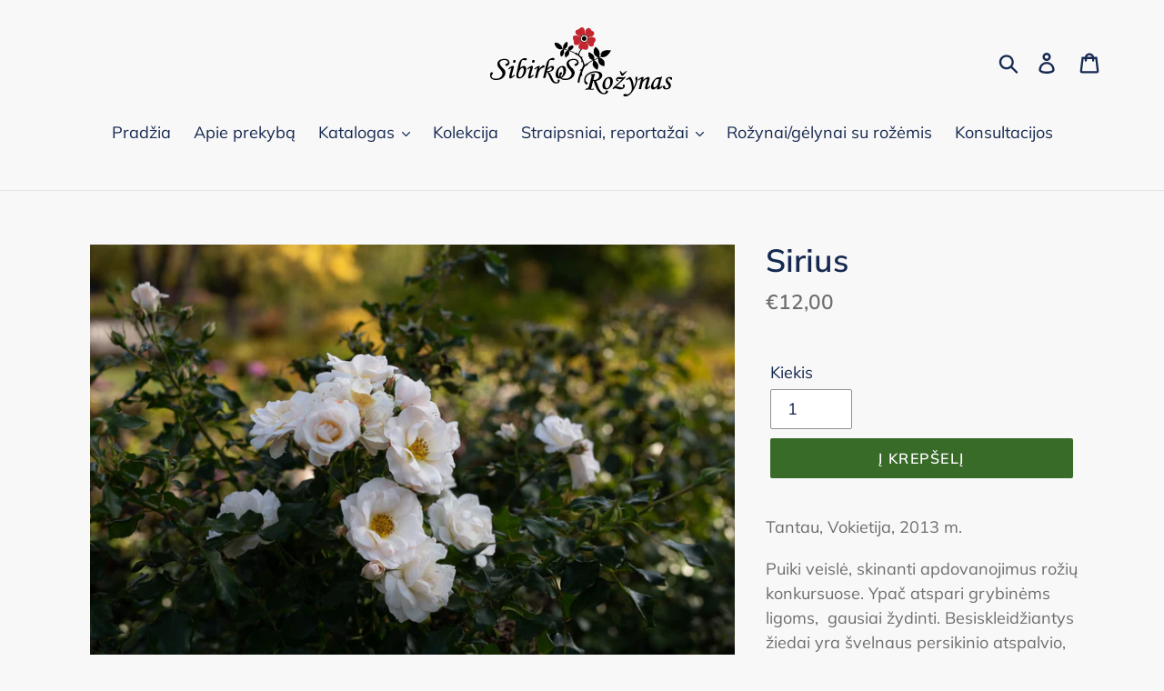

--- FILE ---
content_type: text/html; charset=utf-8
request_url: https://www.rozes.lt/collections/baltas-rozynas-su-zydrais-melynais-intarpais/products/sirius
body_size: 18029
content:
<!doctype html>
<html class="no-js" lang="en">
<head>
  <meta charset="utf-8">
  <meta http-equiv="X-UA-Compatible" content="IE=edge,chrome=1">
  <meta name="viewport" content="width=device-width,initial-scale=1">
  <meta name="theme-color" content="#386a28">
  <link rel="canonical" href="https://www.rozes.lt/products/sirius"><link rel="shortcut icon" href="//www.rozes.lt/cdn/shop/files/SR_Logo_spalvotas_32x32.jpg?v=1727068984" type="image/png"><title>Sirius
&ndash; Sibirkos rožynas</title><meta name="description" content="Tantau, Vokietija, 2013 m. Puiki veislė, skinanti apdovanojimus rožių konkursuose. Ypač atspari grybinėms ligoms,  gausiai žydinti. Besiskleidžiantys žiedai yra švelnaus persikinio atspalvio, o vėliau tampa visiškai balti. Labai tamsiai žali, blizgantys. Grupė Aukštis x plotis 70 x 40 cm Žiedo dydis 6-8 cm Kvapas Žydėj"><!-- /snippets/social-meta-tags.liquid -->




<meta property="og:site_name" content="Sibirkos rožynas">
<meta property="og:url" content="https://www.rozes.lt/products/sirius">
<meta property="og:title" content="Sirius">
<meta property="og:type" content="product">
<meta property="og:description" content="Tantau, Vokietija, 2013 m. Puiki veislė, skinanti apdovanojimus rožių konkursuose. Ypač atspari grybinėms ligoms,  gausiai žydinti. Besiskleidžiantys žiedai yra švelnaus persikinio atspalvio, o vėliau tampa visiškai balti. Labai tamsiai žali, blizgantys. Grupė Aukštis x plotis 70 x 40 cm Žiedo dydis 6-8 cm Kvapas Žydėj">

  <meta property="og:price:amount" content="12,00">
  <meta property="og:price:currency" content="EUR">

<meta property="og:image" content="http://www.rozes.lt/cdn/shop/files/IMG_9128_1200x1200.jpg?v=1715349059"><meta property="og:image" content="http://www.rozes.lt/cdn/shop/products/PK5_2784_1200x1200.jpg?v=1715349059"><meta property="og:image" content="http://www.rozes.lt/cdn/shop/products/PK5_2828_1200x1200.jpg?v=1715349059">
<meta property="og:image:secure_url" content="https://www.rozes.lt/cdn/shop/files/IMG_9128_1200x1200.jpg?v=1715349059"><meta property="og:image:secure_url" content="https://www.rozes.lt/cdn/shop/products/PK5_2784_1200x1200.jpg?v=1715349059"><meta property="og:image:secure_url" content="https://www.rozes.lt/cdn/shop/products/PK5_2828_1200x1200.jpg?v=1715349059">


<meta name="twitter:card" content="summary_large_image">
<meta name="twitter:title" content="Sirius">
<meta name="twitter:description" content="Tantau, Vokietija, 2013 m. Puiki veislė, skinanti apdovanojimus rožių konkursuose. Ypač atspari grybinėms ligoms,  gausiai žydinti. Besiskleidžiantys žiedai yra švelnaus persikinio atspalvio, o vėliau tampa visiškai balti. Labai tamsiai žali, blizgantys. Grupė Aukštis x plotis 70 x 40 cm Žiedo dydis 6-8 cm Kvapas Žydėj">


  <link href="//www.rozes.lt/cdn/shop/t/1/assets/theme.scss.css?v=78126488324346275231763654905" rel="stylesheet" type="text/css" media="all" />

  <script>
    var theme = {
      strings: {
        addToCart: "Į krepšelį",
        soldOut: "Parduota",
        unavailable: "",
        regularPrice: "Kaina",
        sale: "Sale",
        showMore: "Daugiau",
        showLess: "Mažiau",
        addressError: "Error looking up that address",
        addressNoResults: "No results for that address",
        addressQueryLimit: "You have exceeded the Google API usage limit. Consider upgrading to a \u003ca href=\"https:\/\/developers.google.com\/maps\/premium\/usage-limits\"\u003ePremium Plan\u003c\/a\u003e.",
        authError: "There was a problem authenticating your Google Maps account.",
        newWindow: "Opens in a new window.",
        external: "Opens external website.",
        newWindowExternal: "Opens external website in a new window."
      },
      moneyFormat: "€{{amount_with_comma_separator}}"
    }

    document.documentElement.className = document.documentElement.className.replace('no-js', 'js');
  </script><script src="//www.rozes.lt/cdn/shop/t/1/assets/lazysizes.js?v=68441465964607740661544706200" async="async"></script>
  <script src="//www.rozes.lt/cdn/shop/t/1/assets/vendor.js?v=121857302354663160541544706201" defer="defer"></script>
  <script src="//www.rozes.lt/cdn/shop/t/1/assets/theme.js?v=12513799077045517171639151655" defer="defer"></script>

  <script>window.performance && window.performance.mark && window.performance.mark('shopify.content_for_header.start');</script><meta id="shopify-digital-wallet" name="shopify-digital-wallet" content="/10979901504/digital_wallets/dialog">
<link rel="alternate" type="application/json+oembed" href="https://www.rozes.lt/products/sirius.oembed">
<script async="async" src="/checkouts/internal/preloads.js?locale=en-LT"></script>
<script id="shopify-features" type="application/json">{"accessToken":"cb5ee1b3cb9c169865de0548ab7705f0","betas":["rich-media-storefront-analytics"],"domain":"www.rozes.lt","predictiveSearch":true,"shopId":10979901504,"locale":"en"}</script>
<script>var Shopify = Shopify || {};
Shopify.shop = "rozeslt.myshopify.com";
Shopify.locale = "en";
Shopify.currency = {"active":"EUR","rate":"1.0"};
Shopify.country = "LT";
Shopify.theme = {"name":"Debut","id":46881243200,"schema_name":"Debut","schema_version":"11.0.1","theme_store_id":796,"role":"main"};
Shopify.theme.handle = "null";
Shopify.theme.style = {"id":null,"handle":null};
Shopify.cdnHost = "www.rozes.lt/cdn";
Shopify.routes = Shopify.routes || {};
Shopify.routes.root = "/";</script>
<script type="module">!function(o){(o.Shopify=o.Shopify||{}).modules=!0}(window);</script>
<script>!function(o){function n(){var o=[];function n(){o.push(Array.prototype.slice.apply(arguments))}return n.q=o,n}var t=o.Shopify=o.Shopify||{};t.loadFeatures=n(),t.autoloadFeatures=n()}(window);</script>
<script id="shop-js-analytics" type="application/json">{"pageType":"product"}</script>
<script defer="defer" async type="module" src="//www.rozes.lt/cdn/shopifycloud/shop-js/modules/v2/client.init-shop-cart-sync_WVOgQShq.en.esm.js"></script>
<script defer="defer" async type="module" src="//www.rozes.lt/cdn/shopifycloud/shop-js/modules/v2/chunk.common_C_13GLB1.esm.js"></script>
<script defer="defer" async type="module" src="//www.rozes.lt/cdn/shopifycloud/shop-js/modules/v2/chunk.modal_CLfMGd0m.esm.js"></script>
<script type="module">
  await import("//www.rozes.lt/cdn/shopifycloud/shop-js/modules/v2/client.init-shop-cart-sync_WVOgQShq.en.esm.js");
await import("//www.rozes.lt/cdn/shopifycloud/shop-js/modules/v2/chunk.common_C_13GLB1.esm.js");
await import("//www.rozes.lt/cdn/shopifycloud/shop-js/modules/v2/chunk.modal_CLfMGd0m.esm.js");

  window.Shopify.SignInWithShop?.initShopCartSync?.({"fedCMEnabled":true,"windoidEnabled":true});

</script>
<script id="__st">var __st={"a":10979901504,"offset":7200,"reqid":"88585190-1cc2-4067-bc19-2495899c4d01-1769585977","pageurl":"www.rozes.lt\/collections\/baltas-rozynas-su-zydrais-melynais-intarpais\/products\/sirius","u":"f20149c98df7","p":"product","rtyp":"product","rid":2241494941760};</script>
<script>window.ShopifyPaypalV4VisibilityTracking = true;</script>
<script id="captcha-bootstrap">!function(){'use strict';const t='contact',e='account',n='new_comment',o=[[t,t],['blogs',n],['comments',n],[t,'customer']],c=[[e,'customer_login'],[e,'guest_login'],[e,'recover_customer_password'],[e,'create_customer']],r=t=>t.map((([t,e])=>`form[action*='/${t}']:not([data-nocaptcha='true']) input[name='form_type'][value='${e}']`)).join(','),a=t=>()=>t?[...document.querySelectorAll(t)].map((t=>t.form)):[];function s(){const t=[...o],e=r(t);return a(e)}const i='password',u='form_key',d=['recaptcha-v3-token','g-recaptcha-response','h-captcha-response',i],f=()=>{try{return window.sessionStorage}catch{return}},m='__shopify_v',_=t=>t.elements[u];function p(t,e,n=!1){try{const o=window.sessionStorage,c=JSON.parse(o.getItem(e)),{data:r}=function(t){const{data:e,action:n}=t;return t[m]||n?{data:e,action:n}:{data:t,action:n}}(c);for(const[e,n]of Object.entries(r))t.elements[e]&&(t.elements[e].value=n);n&&o.removeItem(e)}catch(o){console.error('form repopulation failed',{error:o})}}const l='form_type',E='cptcha';function T(t){t.dataset[E]=!0}const w=window,h=w.document,L='Shopify',v='ce_forms',y='captcha';let A=!1;((t,e)=>{const n=(g='f06e6c50-85a8-45c8-87d0-21a2b65856fe',I='https://cdn.shopify.com/shopifycloud/storefront-forms-hcaptcha/ce_storefront_forms_captcha_hcaptcha.v1.5.2.iife.js',D={infoText:'Protected by hCaptcha',privacyText:'Privacy',termsText:'Terms'},(t,e,n)=>{const o=w[L][v],c=o.bindForm;if(c)return c(t,g,e,D).then(n);var r;o.q.push([[t,g,e,D],n]),r=I,A||(h.body.append(Object.assign(h.createElement('script'),{id:'captcha-provider',async:!0,src:r})),A=!0)});var g,I,D;w[L]=w[L]||{},w[L][v]=w[L][v]||{},w[L][v].q=[],w[L][y]=w[L][y]||{},w[L][y].protect=function(t,e){n(t,void 0,e),T(t)},Object.freeze(w[L][y]),function(t,e,n,w,h,L){const[v,y,A,g]=function(t,e,n){const i=e?o:[],u=t?c:[],d=[...i,...u],f=r(d),m=r(i),_=r(d.filter((([t,e])=>n.includes(e))));return[a(f),a(m),a(_),s()]}(w,h,L),I=t=>{const e=t.target;return e instanceof HTMLFormElement?e:e&&e.form},D=t=>v().includes(t);t.addEventListener('submit',(t=>{const e=I(t);if(!e)return;const n=D(e)&&!e.dataset.hcaptchaBound&&!e.dataset.recaptchaBound,o=_(e),c=g().includes(e)&&(!o||!o.value);(n||c)&&t.preventDefault(),c&&!n&&(function(t){try{if(!f())return;!function(t){const e=f();if(!e)return;const n=_(t);if(!n)return;const o=n.value;o&&e.removeItem(o)}(t);const e=Array.from(Array(32),(()=>Math.random().toString(36)[2])).join('');!function(t,e){_(t)||t.append(Object.assign(document.createElement('input'),{type:'hidden',name:u})),t.elements[u].value=e}(t,e),function(t,e){const n=f();if(!n)return;const o=[...t.querySelectorAll(`input[type='${i}']`)].map((({name:t})=>t)),c=[...d,...o],r={};for(const[a,s]of new FormData(t).entries())c.includes(a)||(r[a]=s);n.setItem(e,JSON.stringify({[m]:1,action:t.action,data:r}))}(t,e)}catch(e){console.error('failed to persist form',e)}}(e),e.submit())}));const S=(t,e)=>{t&&!t.dataset[E]&&(n(t,e.some((e=>e===t))),T(t))};for(const o of['focusin','change'])t.addEventListener(o,(t=>{const e=I(t);D(e)&&S(e,y())}));const B=e.get('form_key'),M=e.get(l),P=B&&M;t.addEventListener('DOMContentLoaded',(()=>{const t=y();if(P)for(const e of t)e.elements[l].value===M&&p(e,B);[...new Set([...A(),...v().filter((t=>'true'===t.dataset.shopifyCaptcha))])].forEach((e=>S(e,t)))}))}(h,new URLSearchParams(w.location.search),n,t,e,['guest_login'])})(!0,!0)}();</script>
<script integrity="sha256-4kQ18oKyAcykRKYeNunJcIwy7WH5gtpwJnB7kiuLZ1E=" data-source-attribution="shopify.loadfeatures" defer="defer" src="//www.rozes.lt/cdn/shopifycloud/storefront/assets/storefront/load_feature-a0a9edcb.js" crossorigin="anonymous"></script>
<script data-source-attribution="shopify.dynamic_checkout.dynamic.init">var Shopify=Shopify||{};Shopify.PaymentButton=Shopify.PaymentButton||{isStorefrontPortableWallets:!0,init:function(){window.Shopify.PaymentButton.init=function(){};var t=document.createElement("script");t.src="https://www.rozes.lt/cdn/shopifycloud/portable-wallets/latest/portable-wallets.en.js",t.type="module",document.head.appendChild(t)}};
</script>
<script data-source-attribution="shopify.dynamic_checkout.buyer_consent">
  function portableWalletsHideBuyerConsent(e){var t=document.getElementById("shopify-buyer-consent"),n=document.getElementById("shopify-subscription-policy-button");t&&n&&(t.classList.add("hidden"),t.setAttribute("aria-hidden","true"),n.removeEventListener("click",e))}function portableWalletsShowBuyerConsent(e){var t=document.getElementById("shopify-buyer-consent"),n=document.getElementById("shopify-subscription-policy-button");t&&n&&(t.classList.remove("hidden"),t.removeAttribute("aria-hidden"),n.addEventListener("click",e))}window.Shopify?.PaymentButton&&(window.Shopify.PaymentButton.hideBuyerConsent=portableWalletsHideBuyerConsent,window.Shopify.PaymentButton.showBuyerConsent=portableWalletsShowBuyerConsent);
</script>
<script data-source-attribution="shopify.dynamic_checkout.cart.bootstrap">document.addEventListener("DOMContentLoaded",(function(){function t(){return document.querySelector("shopify-accelerated-checkout-cart, shopify-accelerated-checkout")}if(t())Shopify.PaymentButton.init();else{new MutationObserver((function(e,n){t()&&(Shopify.PaymentButton.init(),n.disconnect())})).observe(document.body,{childList:!0,subtree:!0})}}));
</script>

<script>window.performance && window.performance.mark && window.performance.mark('shopify.content_for_header.end');</script>
<link href="https://monorail-edge.shopifysvc.com" rel="dns-prefetch">
<script>(function(){if ("sendBeacon" in navigator && "performance" in window) {try {var session_token_from_headers = performance.getEntriesByType('navigation')[0].serverTiming.find(x => x.name == '_s').description;} catch {var session_token_from_headers = undefined;}var session_cookie_matches = document.cookie.match(/_shopify_s=([^;]*)/);var session_token_from_cookie = session_cookie_matches && session_cookie_matches.length === 2 ? session_cookie_matches[1] : "";var session_token = session_token_from_headers || session_token_from_cookie || "";function handle_abandonment_event(e) {var entries = performance.getEntries().filter(function(entry) {return /monorail-edge.shopifysvc.com/.test(entry.name);});if (!window.abandonment_tracked && entries.length === 0) {window.abandonment_tracked = true;var currentMs = Date.now();var navigation_start = performance.timing.navigationStart;var payload = {shop_id: 10979901504,url: window.location.href,navigation_start,duration: currentMs - navigation_start,session_token,page_type: "product"};window.navigator.sendBeacon("https://monorail-edge.shopifysvc.com/v1/produce", JSON.stringify({schema_id: "online_store_buyer_site_abandonment/1.1",payload: payload,metadata: {event_created_at_ms: currentMs,event_sent_at_ms: currentMs}}));}}window.addEventListener('pagehide', handle_abandonment_event);}}());</script>
<script id="web-pixels-manager-setup">(function e(e,d,r,n,o){if(void 0===o&&(o={}),!Boolean(null===(a=null===(i=window.Shopify)||void 0===i?void 0:i.analytics)||void 0===a?void 0:a.replayQueue)){var i,a;window.Shopify=window.Shopify||{};var t=window.Shopify;t.analytics=t.analytics||{};var s=t.analytics;s.replayQueue=[],s.publish=function(e,d,r){return s.replayQueue.push([e,d,r]),!0};try{self.performance.mark("wpm:start")}catch(e){}var l=function(){var e={modern:/Edge?\/(1{2}[4-9]|1[2-9]\d|[2-9]\d{2}|\d{4,})\.\d+(\.\d+|)|Firefox\/(1{2}[4-9]|1[2-9]\d|[2-9]\d{2}|\d{4,})\.\d+(\.\d+|)|Chrom(ium|e)\/(9{2}|\d{3,})\.\d+(\.\d+|)|(Maci|X1{2}).+ Version\/(15\.\d+|(1[6-9]|[2-9]\d|\d{3,})\.\d+)([,.]\d+|)( \(\w+\)|)( Mobile\/\w+|) Safari\/|Chrome.+OPR\/(9{2}|\d{3,})\.\d+\.\d+|(CPU[ +]OS|iPhone[ +]OS|CPU[ +]iPhone|CPU IPhone OS|CPU iPad OS)[ +]+(15[._]\d+|(1[6-9]|[2-9]\d|\d{3,})[._]\d+)([._]\d+|)|Android:?[ /-](13[3-9]|1[4-9]\d|[2-9]\d{2}|\d{4,})(\.\d+|)(\.\d+|)|Android.+Firefox\/(13[5-9]|1[4-9]\d|[2-9]\d{2}|\d{4,})\.\d+(\.\d+|)|Android.+Chrom(ium|e)\/(13[3-9]|1[4-9]\d|[2-9]\d{2}|\d{4,})\.\d+(\.\d+|)|SamsungBrowser\/([2-9]\d|\d{3,})\.\d+/,legacy:/Edge?\/(1[6-9]|[2-9]\d|\d{3,})\.\d+(\.\d+|)|Firefox\/(5[4-9]|[6-9]\d|\d{3,})\.\d+(\.\d+|)|Chrom(ium|e)\/(5[1-9]|[6-9]\d|\d{3,})\.\d+(\.\d+|)([\d.]+$|.*Safari\/(?![\d.]+ Edge\/[\d.]+$))|(Maci|X1{2}).+ Version\/(10\.\d+|(1[1-9]|[2-9]\d|\d{3,})\.\d+)([,.]\d+|)( \(\w+\)|)( Mobile\/\w+|) Safari\/|Chrome.+OPR\/(3[89]|[4-9]\d|\d{3,})\.\d+\.\d+|(CPU[ +]OS|iPhone[ +]OS|CPU[ +]iPhone|CPU IPhone OS|CPU iPad OS)[ +]+(10[._]\d+|(1[1-9]|[2-9]\d|\d{3,})[._]\d+)([._]\d+|)|Android:?[ /-](13[3-9]|1[4-9]\d|[2-9]\d{2}|\d{4,})(\.\d+|)(\.\d+|)|Mobile Safari.+OPR\/([89]\d|\d{3,})\.\d+\.\d+|Android.+Firefox\/(13[5-9]|1[4-9]\d|[2-9]\d{2}|\d{4,})\.\d+(\.\d+|)|Android.+Chrom(ium|e)\/(13[3-9]|1[4-9]\d|[2-9]\d{2}|\d{4,})\.\d+(\.\d+|)|Android.+(UC? ?Browser|UCWEB|U3)[ /]?(15\.([5-9]|\d{2,})|(1[6-9]|[2-9]\d|\d{3,})\.\d+)\.\d+|SamsungBrowser\/(5\.\d+|([6-9]|\d{2,})\.\d+)|Android.+MQ{2}Browser\/(14(\.(9|\d{2,})|)|(1[5-9]|[2-9]\d|\d{3,})(\.\d+|))(\.\d+|)|K[Aa][Ii]OS\/(3\.\d+|([4-9]|\d{2,})\.\d+)(\.\d+|)/},d=e.modern,r=e.legacy,n=navigator.userAgent;return n.match(d)?"modern":n.match(r)?"legacy":"unknown"}(),u="modern"===l?"modern":"legacy",c=(null!=n?n:{modern:"",legacy:""})[u],f=function(e){return[e.baseUrl,"/wpm","/b",e.hashVersion,"modern"===e.buildTarget?"m":"l",".js"].join("")}({baseUrl:d,hashVersion:r,buildTarget:u}),m=function(e){var d=e.version,r=e.bundleTarget,n=e.surface,o=e.pageUrl,i=e.monorailEndpoint;return{emit:function(e){var a=e.status,t=e.errorMsg,s=(new Date).getTime(),l=JSON.stringify({metadata:{event_sent_at_ms:s},events:[{schema_id:"web_pixels_manager_load/3.1",payload:{version:d,bundle_target:r,page_url:o,status:a,surface:n,error_msg:t},metadata:{event_created_at_ms:s}}]});if(!i)return console&&console.warn&&console.warn("[Web Pixels Manager] No Monorail endpoint provided, skipping logging."),!1;try{return self.navigator.sendBeacon.bind(self.navigator)(i,l)}catch(e){}var u=new XMLHttpRequest;try{return u.open("POST",i,!0),u.setRequestHeader("Content-Type","text/plain"),u.send(l),!0}catch(e){return console&&console.warn&&console.warn("[Web Pixels Manager] Got an unhandled error while logging to Monorail."),!1}}}}({version:r,bundleTarget:l,surface:e.surface,pageUrl:self.location.href,monorailEndpoint:e.monorailEndpoint});try{o.browserTarget=l,function(e){var d=e.src,r=e.async,n=void 0===r||r,o=e.onload,i=e.onerror,a=e.sri,t=e.scriptDataAttributes,s=void 0===t?{}:t,l=document.createElement("script"),u=document.querySelector("head"),c=document.querySelector("body");if(l.async=n,l.src=d,a&&(l.integrity=a,l.crossOrigin="anonymous"),s)for(var f in s)if(Object.prototype.hasOwnProperty.call(s,f))try{l.dataset[f]=s[f]}catch(e){}if(o&&l.addEventListener("load",o),i&&l.addEventListener("error",i),u)u.appendChild(l);else{if(!c)throw new Error("Did not find a head or body element to append the script");c.appendChild(l)}}({src:f,async:!0,onload:function(){if(!function(){var e,d;return Boolean(null===(d=null===(e=window.Shopify)||void 0===e?void 0:e.analytics)||void 0===d?void 0:d.initialized)}()){var d=window.webPixelsManager.init(e)||void 0;if(d){var r=window.Shopify.analytics;r.replayQueue.forEach((function(e){var r=e[0],n=e[1],o=e[2];d.publishCustomEvent(r,n,o)})),r.replayQueue=[],r.publish=d.publishCustomEvent,r.visitor=d.visitor,r.initialized=!0}}},onerror:function(){return m.emit({status:"failed",errorMsg:"".concat(f," has failed to load")})},sri:function(e){var d=/^sha384-[A-Za-z0-9+/=]+$/;return"string"==typeof e&&d.test(e)}(c)?c:"",scriptDataAttributes:o}),m.emit({status:"loading"})}catch(e){m.emit({status:"failed",errorMsg:(null==e?void 0:e.message)||"Unknown error"})}}})({shopId: 10979901504,storefrontBaseUrl: "https://www.rozes.lt",extensionsBaseUrl: "https://extensions.shopifycdn.com/cdn/shopifycloud/web-pixels-manager",monorailEndpoint: "https://monorail-edge.shopifysvc.com/unstable/produce_batch",surface: "storefront-renderer",enabledBetaFlags: ["2dca8a86"],webPixelsConfigList: [{"id":"shopify-app-pixel","configuration":"{}","eventPayloadVersion":"v1","runtimeContext":"STRICT","scriptVersion":"0450","apiClientId":"shopify-pixel","type":"APP","privacyPurposes":["ANALYTICS","MARKETING"]},{"id":"shopify-custom-pixel","eventPayloadVersion":"v1","runtimeContext":"LAX","scriptVersion":"0450","apiClientId":"shopify-pixel","type":"CUSTOM","privacyPurposes":["ANALYTICS","MARKETING"]}],isMerchantRequest: false,initData: {"shop":{"name":"Sibirkos rožynas","paymentSettings":{"currencyCode":"EUR"},"myshopifyDomain":"rozeslt.myshopify.com","countryCode":"LT","storefrontUrl":"https:\/\/www.rozes.lt"},"customer":null,"cart":null,"checkout":null,"productVariants":[{"price":{"amount":12.0,"currencyCode":"EUR"},"product":{"title":"Sirius","vendor":"rozeslt","id":"2241494941760","untranslatedTitle":"Sirius","url":"\/products\/sirius","type":""},"id":"39654284230743","image":{"src":"\/\/www.rozes.lt\/cdn\/shop\/files\/IMG_9128.jpg?v=1715349059"},"sku":"90","title":"Default Title","untranslatedTitle":"Default Title"}],"purchasingCompany":null},},"https://www.rozes.lt/cdn","fcfee988w5aeb613cpc8e4bc33m6693e112",{"modern":"","legacy":""},{"shopId":"10979901504","storefrontBaseUrl":"https:\/\/www.rozes.lt","extensionBaseUrl":"https:\/\/extensions.shopifycdn.com\/cdn\/shopifycloud\/web-pixels-manager","surface":"storefront-renderer","enabledBetaFlags":"[\"2dca8a86\"]","isMerchantRequest":"false","hashVersion":"fcfee988w5aeb613cpc8e4bc33m6693e112","publish":"custom","events":"[[\"page_viewed\",{}],[\"product_viewed\",{\"productVariant\":{\"price\":{\"amount\":12.0,\"currencyCode\":\"EUR\"},\"product\":{\"title\":\"Sirius\",\"vendor\":\"rozeslt\",\"id\":\"2241494941760\",\"untranslatedTitle\":\"Sirius\",\"url\":\"\/products\/sirius\",\"type\":\"\"},\"id\":\"39654284230743\",\"image\":{\"src\":\"\/\/www.rozes.lt\/cdn\/shop\/files\/IMG_9128.jpg?v=1715349059\"},\"sku\":\"90\",\"title\":\"Default Title\",\"untranslatedTitle\":\"Default Title\"}}]]"});</script><script>
  window.ShopifyAnalytics = window.ShopifyAnalytics || {};
  window.ShopifyAnalytics.meta = window.ShopifyAnalytics.meta || {};
  window.ShopifyAnalytics.meta.currency = 'EUR';
  var meta = {"product":{"id":2241494941760,"gid":"gid:\/\/shopify\/Product\/2241494941760","vendor":"rozeslt","type":"","handle":"sirius","variants":[{"id":39654284230743,"price":1200,"name":"Sirius","public_title":null,"sku":"90"}],"remote":false},"page":{"pageType":"product","resourceType":"product","resourceId":2241494941760,"requestId":"88585190-1cc2-4067-bc19-2495899c4d01-1769585977"}};
  for (var attr in meta) {
    window.ShopifyAnalytics.meta[attr] = meta[attr];
  }
</script>
<script class="analytics">
  (function () {
    var customDocumentWrite = function(content) {
      var jquery = null;

      if (window.jQuery) {
        jquery = window.jQuery;
      } else if (window.Checkout && window.Checkout.$) {
        jquery = window.Checkout.$;
      }

      if (jquery) {
        jquery('body').append(content);
      }
    };

    var hasLoggedConversion = function(token) {
      if (token) {
        return document.cookie.indexOf('loggedConversion=' + token) !== -1;
      }
      return false;
    }

    var setCookieIfConversion = function(token) {
      if (token) {
        var twoMonthsFromNow = new Date(Date.now());
        twoMonthsFromNow.setMonth(twoMonthsFromNow.getMonth() + 2);

        document.cookie = 'loggedConversion=' + token + '; expires=' + twoMonthsFromNow;
      }
    }

    var trekkie = window.ShopifyAnalytics.lib = window.trekkie = window.trekkie || [];
    if (trekkie.integrations) {
      return;
    }
    trekkie.methods = [
      'identify',
      'page',
      'ready',
      'track',
      'trackForm',
      'trackLink'
    ];
    trekkie.factory = function(method) {
      return function() {
        var args = Array.prototype.slice.call(arguments);
        args.unshift(method);
        trekkie.push(args);
        return trekkie;
      };
    };
    for (var i = 0; i < trekkie.methods.length; i++) {
      var key = trekkie.methods[i];
      trekkie[key] = trekkie.factory(key);
    }
    trekkie.load = function(config) {
      trekkie.config = config || {};
      trekkie.config.initialDocumentCookie = document.cookie;
      var first = document.getElementsByTagName('script')[0];
      var script = document.createElement('script');
      script.type = 'text/javascript';
      script.onerror = function(e) {
        var scriptFallback = document.createElement('script');
        scriptFallback.type = 'text/javascript';
        scriptFallback.onerror = function(error) {
                var Monorail = {
      produce: function produce(monorailDomain, schemaId, payload) {
        var currentMs = new Date().getTime();
        var event = {
          schema_id: schemaId,
          payload: payload,
          metadata: {
            event_created_at_ms: currentMs,
            event_sent_at_ms: currentMs
          }
        };
        return Monorail.sendRequest("https://" + monorailDomain + "/v1/produce", JSON.stringify(event));
      },
      sendRequest: function sendRequest(endpointUrl, payload) {
        // Try the sendBeacon API
        if (window && window.navigator && typeof window.navigator.sendBeacon === 'function' && typeof window.Blob === 'function' && !Monorail.isIos12()) {
          var blobData = new window.Blob([payload], {
            type: 'text/plain'
          });

          if (window.navigator.sendBeacon(endpointUrl, blobData)) {
            return true;
          } // sendBeacon was not successful

        } // XHR beacon

        var xhr = new XMLHttpRequest();

        try {
          xhr.open('POST', endpointUrl);
          xhr.setRequestHeader('Content-Type', 'text/plain');
          xhr.send(payload);
        } catch (e) {
          console.log(e);
        }

        return false;
      },
      isIos12: function isIos12() {
        return window.navigator.userAgent.lastIndexOf('iPhone; CPU iPhone OS 12_') !== -1 || window.navigator.userAgent.lastIndexOf('iPad; CPU OS 12_') !== -1;
      }
    };
    Monorail.produce('monorail-edge.shopifysvc.com',
      'trekkie_storefront_load_errors/1.1',
      {shop_id: 10979901504,
      theme_id: 46881243200,
      app_name: "storefront",
      context_url: window.location.href,
      source_url: "//www.rozes.lt/cdn/s/trekkie.storefront.a804e9514e4efded663580eddd6991fcc12b5451.min.js"});

        };
        scriptFallback.async = true;
        scriptFallback.src = '//www.rozes.lt/cdn/s/trekkie.storefront.a804e9514e4efded663580eddd6991fcc12b5451.min.js';
        first.parentNode.insertBefore(scriptFallback, first);
      };
      script.async = true;
      script.src = '//www.rozes.lt/cdn/s/trekkie.storefront.a804e9514e4efded663580eddd6991fcc12b5451.min.js';
      first.parentNode.insertBefore(script, first);
    };
    trekkie.load(
      {"Trekkie":{"appName":"storefront","development":false,"defaultAttributes":{"shopId":10979901504,"isMerchantRequest":null,"themeId":46881243200,"themeCityHash":"7905509473613208612","contentLanguage":"en","currency":"EUR","eventMetadataId":"acc82e4b-b22f-4ce5-a80e-6b9575a25bf3"},"isServerSideCookieWritingEnabled":true,"monorailRegion":"shop_domain","enabledBetaFlags":["65f19447","b5387b81"]},"Session Attribution":{},"S2S":{"facebookCapiEnabled":false,"source":"trekkie-storefront-renderer","apiClientId":580111}}
    );

    var loaded = false;
    trekkie.ready(function() {
      if (loaded) return;
      loaded = true;

      window.ShopifyAnalytics.lib = window.trekkie;

      var originalDocumentWrite = document.write;
      document.write = customDocumentWrite;
      try { window.ShopifyAnalytics.merchantGoogleAnalytics.call(this); } catch(error) {};
      document.write = originalDocumentWrite;

      window.ShopifyAnalytics.lib.page(null,{"pageType":"product","resourceType":"product","resourceId":2241494941760,"requestId":"88585190-1cc2-4067-bc19-2495899c4d01-1769585977","shopifyEmitted":true});

      var match = window.location.pathname.match(/checkouts\/(.+)\/(thank_you|post_purchase)/)
      var token = match? match[1]: undefined;
      if (!hasLoggedConversion(token)) {
        setCookieIfConversion(token);
        window.ShopifyAnalytics.lib.track("Viewed Product",{"currency":"EUR","variantId":39654284230743,"productId":2241494941760,"productGid":"gid:\/\/shopify\/Product\/2241494941760","name":"Sirius","price":"12.00","sku":"90","brand":"rozeslt","variant":null,"category":"","nonInteraction":true,"remote":false},undefined,undefined,{"shopifyEmitted":true});
      window.ShopifyAnalytics.lib.track("monorail:\/\/trekkie_storefront_viewed_product\/1.1",{"currency":"EUR","variantId":39654284230743,"productId":2241494941760,"productGid":"gid:\/\/shopify\/Product\/2241494941760","name":"Sirius","price":"12.00","sku":"90","brand":"rozeslt","variant":null,"category":"","nonInteraction":true,"remote":false,"referer":"https:\/\/www.rozes.lt\/collections\/baltas-rozynas-su-zydrais-melynais-intarpais\/products\/sirius"});
      }
    });


        var eventsListenerScript = document.createElement('script');
        eventsListenerScript.async = true;
        eventsListenerScript.src = "//www.rozes.lt/cdn/shopifycloud/storefront/assets/shop_events_listener-3da45d37.js";
        document.getElementsByTagName('head')[0].appendChild(eventsListenerScript);

})();</script>
<script
  defer
  src="https://www.rozes.lt/cdn/shopifycloud/perf-kit/shopify-perf-kit-3.1.0.min.js"
  data-application="storefront-renderer"
  data-shop-id="10979901504"
  data-render-region="gcp-us-east1"
  data-page-type="product"
  data-theme-instance-id="46881243200"
  data-theme-name="Debut"
  data-theme-version="11.0.1"
  data-monorail-region="shop_domain"
  data-resource-timing-sampling-rate="10"
  data-shs="true"
  data-shs-beacon="true"
  data-shs-export-with-fetch="true"
  data-shs-logs-sample-rate="1"
  data-shs-beacon-endpoint="https://www.rozes.lt/api/collect"
></script>
</head>

<body class="template-product">

  <a class="in-page-link visually-hidden skip-link" href="#MainContent">Skip to content</a>

  <div id="SearchDrawer" class="search-bar drawer drawer--top" role="dialog" aria-modal="true" aria-label="Ieškoti">
    <div class="search-bar__table">
      <div class="search-bar__table-cell search-bar__form-wrapper">
        <form class="search search-bar__form" action="/search" method="get" role="search">
          <input class="search__input search-bar__input" type="search" name="q" value="" placeholder="Ieškoti" aria-label="Ieškoti">
          <button class="search-bar__submit search__submit btn--link" type="submit">
            <svg aria-hidden="true" focusable="false" role="presentation" class="icon icon-search" viewBox="0 0 37 40"><path d="M35.6 36l-9.8-9.8c4.1-5.4 3.6-13.2-1.3-18.1-5.4-5.4-14.2-5.4-19.7 0-5.4 5.4-5.4 14.2 0 19.7 2.6 2.6 6.1 4.1 9.8 4.1 3 0 5.9-1 8.3-2.8l9.8 9.8c.4.4.9.6 1.4.6s1-.2 1.4-.6c.9-.9.9-2.1.1-2.9zm-20.9-8.2c-2.6 0-5.1-1-7-2.9-3.9-3.9-3.9-10.1 0-14C9.6 9 12.2 8 14.7 8s5.1 1 7 2.9c3.9 3.9 3.9 10.1 0 14-1.9 1.9-4.4 2.9-7 2.9z"/></svg>
            <span class="icon__fallback-text">Submit</span>
          </button>
        </form>
      </div>
      <div class="search-bar__table-cell text-right">
        <button type="button" class="btn--link search-bar__close js-drawer-close">
          <svg aria-hidden="true" focusable="false" role="presentation" class="icon icon-close" viewBox="0 0 37 40"><path d="M21.3 23l11-11c.8-.8.8-2 0-2.8-.8-.8-2-.8-2.8 0l-11 11-11-11c-.8-.8-2-.8-2.8 0-.8.8-.8 2 0 2.8l11 11-11 11c-.8.8-.8 2 0 2.8.4.4.9.6 1.4.6s1-.2 1.4-.6l11-11 11 11c.4.4.9.6 1.4.6s1-.2 1.4-.6c.8-.8.8-2 0-2.8l-11-11z"/></svg>
          <span class="icon__fallback-text">Close search</span>
        </button>
      </div>
    </div>
  </div>

  <div id="shopify-section-header" class="shopify-section">

<div data-section-id="header" data-section-type="header-section">
  

  <header class="site-header logo--center" role="banner">
    <div class="grid grid--no-gutters grid--table site-header__mobile-nav">
      

      <div class="grid__item medium-up--one-third medium-up--push-one-third logo-align--center">
        
        
          <div class="h2 site-header__logo">
        
          
<a href="/" class="site-header__logo-image site-header__logo-image--centered">
              
              <img class="lazyload js"
                   src="//www.rozes.lt/cdn/shop/files/Sibirkos_Rozynas_Logo_spalvotas_300x300.png?v=1614311690"
                   data-src="//www.rozes.lt/cdn/shop/files/Sibirkos_Rozynas_Logo_spalvotas_{width}x.png?v=1614311690"
                   data-widths="[180, 360, 540, 720, 900, 1080, 1296, 1512, 1728, 2048]"
                   data-aspectratio="2.6315789473684212"
                   data-sizes="auto"
                   alt="Sibirkos rožynas"
                   style="max-width: 200px">
              <noscript>
                
                <img src="//www.rozes.lt/cdn/shop/files/Sibirkos_Rozynas_Logo_spalvotas_200x.png?v=1614311690"
                     srcset="//www.rozes.lt/cdn/shop/files/Sibirkos_Rozynas_Logo_spalvotas_200x.png?v=1614311690 1x, //www.rozes.lt/cdn/shop/files/Sibirkos_Rozynas_Logo_spalvotas_200x@2x.png?v=1614311690 2x"
                     alt="Sibirkos rožynas"
                     style="max-width: 200px;">
              </noscript>
            </a>
          
        
          </div>
        
      </div>

      

      <div class="grid__item medium-up--one-third medium-up--push-one-third text-right site-header__icons site-header__icons--plus">
        <div class="site-header__icons-wrapper">
          <div class="site-header__search site-header__icon">
            <form action="/search" method="get" class="search-header search" role="search">
  <input class="search-header__input search__input"
    type="search"
    name="q"
    placeholder="Ieškoti"
    aria-label="Ieškoti">
  <button class="search-header__submit search__submit btn--link site-header__icon" type="submit">
    <svg aria-hidden="true" focusable="false" role="presentation" class="icon icon-search" viewBox="0 0 37 40"><path d="M35.6 36l-9.8-9.8c4.1-5.4 3.6-13.2-1.3-18.1-5.4-5.4-14.2-5.4-19.7 0-5.4 5.4-5.4 14.2 0 19.7 2.6 2.6 6.1 4.1 9.8 4.1 3 0 5.9-1 8.3-2.8l9.8 9.8c.4.4.9.6 1.4.6s1-.2 1.4-.6c.9-.9.9-2.1.1-2.9zm-20.9-8.2c-2.6 0-5.1-1-7-2.9-3.9-3.9-3.9-10.1 0-14C9.6 9 12.2 8 14.7 8s5.1 1 7 2.9c3.9 3.9 3.9 10.1 0 14-1.9 1.9-4.4 2.9-7 2.9z"/></svg>
    <span class="icon__fallback-text">Submit</span>
  </button>
</form>

          </div>

          <button type="button" class="btn--link site-header__icon site-header__search-toggle js-drawer-open-top">
            <svg aria-hidden="true" focusable="false" role="presentation" class="icon icon-search" viewBox="0 0 37 40"><path d="M35.6 36l-9.8-9.8c4.1-5.4 3.6-13.2-1.3-18.1-5.4-5.4-14.2-5.4-19.7 0-5.4 5.4-5.4 14.2 0 19.7 2.6 2.6 6.1 4.1 9.8 4.1 3 0 5.9-1 8.3-2.8l9.8 9.8c.4.4.9.6 1.4.6s1-.2 1.4-.6c.9-.9.9-2.1.1-2.9zm-20.9-8.2c-2.6 0-5.1-1-7-2.9-3.9-3.9-3.9-10.1 0-14C9.6 9 12.2 8 14.7 8s5.1 1 7 2.9c3.9 3.9 3.9 10.1 0 14-1.9 1.9-4.4 2.9-7 2.9z"/></svg>
            <span class="icon__fallback-text">Search</span>
          </button>

          
            
              <a href="/account/login" class="site-header__icon site-header__account">
                <svg aria-hidden="true" focusable="false" role="presentation" class="icon icon-login" viewBox="0 0 28.33 37.68"><path d="M14.17 14.9a7.45 7.45 0 1 0-7.5-7.45 7.46 7.46 0 0 0 7.5 7.45zm0-10.91a3.45 3.45 0 1 1-3.5 3.46A3.46 3.46 0 0 1 14.17 4zM14.17 16.47A14.18 14.18 0 0 0 0 30.68c0 1.41.66 4 5.11 5.66a27.17 27.17 0 0 0 9.06 1.34c6.54 0 14.17-1.84 14.17-7a14.18 14.18 0 0 0-14.17-14.21zm0 17.21c-6.3 0-10.17-1.77-10.17-3a10.17 10.17 0 1 1 20.33 0c.01 1.23-3.86 3-10.16 3z"/></svg>
                <span class="icon__fallback-text">Log in</span>
              </a>
            
          

          <a href="/cart" class="site-header__icon site-header__cart">
            <svg aria-hidden="true" focusable="false" role="presentation" class="icon icon-cart" viewBox="0 0 37 40"><path d="M36.5 34.8L33.3 8h-5.9C26.7 3.9 23 .8 18.5.8S10.3 3.9 9.6 8H3.7L.5 34.8c-.2 1.5.4 2.4.9 3 .5.5 1.4 1.2 3.1 1.2h28c1.3 0 2.4-.4 3.1-1.3.7-.7 1-1.8.9-2.9zm-18-30c2.2 0 4.1 1.4 4.7 3.2h-9.5c.7-1.9 2.6-3.2 4.8-3.2zM4.5 35l2.8-23h2.2v3c0 1.1.9 2 2 2s2-.9 2-2v-3h10v3c0 1.1.9 2 2 2s2-.9 2-2v-3h2.2l2.8 23h-28z"/></svg>
            <span class="icon__fallback-text">Cart</span>
            
          </a>

          

          
            <button type="button" class="btn--link site-header__icon site-header__menu js-mobile-nav-toggle mobile-nav--open" aria-controls="MobileNav"  aria-expanded="false" aria-label="Menu">
              <svg aria-hidden="true" focusable="false" role="presentation" class="icon icon-hamburger" viewBox="0 0 37 40"><path d="M33.5 25h-30c-1.1 0-2-.9-2-2s.9-2 2-2h30c1.1 0 2 .9 2 2s-.9 2-2 2zm0-11.5h-30c-1.1 0-2-.9-2-2s.9-2 2-2h30c1.1 0 2 .9 2 2s-.9 2-2 2zm0 23h-30c-1.1 0-2-.9-2-2s.9-2 2-2h30c1.1 0 2 .9 2 2s-.9 2-2 2z"/></svg>
              <svg aria-hidden="true" focusable="false" role="presentation" class="icon icon-close" viewBox="0 0 37 40"><path d="M21.3 23l11-11c.8-.8.8-2 0-2.8-.8-.8-2-.8-2.8 0l-11 11-11-11c-.8-.8-2-.8-2.8 0-.8.8-.8 2 0 2.8l11 11-11 11c-.8.8-.8 2 0 2.8.4.4.9.6 1.4.6s1-.2 1.4-.6l11-11 11 11c.4.4.9.6 1.4.6s1-.2 1.4-.6c.8-.8.8-2 0-2.8l-11-11z"/></svg>
            </button>
          
        </div>

      </div>
    </div>

    <nav class="mobile-nav-wrapper medium-up--hide" role="navigation">
      <ul id="MobileNav" class="mobile-nav">
        
<li class="mobile-nav__item border-bottom">
            
              <a href="/" class="mobile-nav__link">
                <span class="mobile-nav__label">Pradžia</span>
              </a>
            
          </li>
        
<li class="mobile-nav__item border-bottom">
            
              <a href="/pages/apie-prekyba-siuntima" class="mobile-nav__link">
                <span class="mobile-nav__label">Apie prekybą</span>
              </a>
            
          </li>
        
<li class="mobile-nav__item border-bottom">
            
              
              <button type="button" class="btn--link js-toggle-submenu mobile-nav__link" data-target="katalogas-3" data-level="1" aria-expanded="false">
                <span class="mobile-nav__label">Katalogas</span>
                <div class="mobile-nav__icon">
                  <svg aria-hidden="true" focusable="false" role="presentation" class="icon icon-chevron-right" viewBox="0 0 7 11"><path d="M1.5 11A1.5 1.5 0 0 1 .44 8.44L3.38 5.5.44 2.56A1.5 1.5 0 0 1 2.56.44l4 4a1.5 1.5 0 0 1 0 2.12l-4 4A1.5 1.5 0 0 1 1.5 11z" fill="#fff"/></svg>
                </div>
              </button>
              <ul class="mobile-nav__dropdown" data-parent="katalogas-3" data-level="2">
                <li class="visually-hidden" tabindex="-1" data-menu-title="2">Katalogas Menu</li>
                <li class="mobile-nav__item border-bottom">
                  <div class="mobile-nav__table">
                    <div class="mobile-nav__table-cell mobile-nav__return">
                      <button class="btn--link js-toggle-submenu mobile-nav__return-btn" type="button" aria-expanded="true" aria-label="Katalogas">
                        <svg aria-hidden="true" focusable="false" role="presentation" class="icon icon-chevron-left" viewBox="0 0 7 11"><path d="M5.5.037a1.5 1.5 0 0 1 1.06 2.56l-2.94 2.94 2.94 2.94a1.5 1.5 0 0 1-2.12 2.12l-4-4a1.5 1.5 0 0 1 0-2.12l4-4A1.5 1.5 0 0 1 5.5.037z" fill="#fff" class="layer"/></svg>
                      </button>
                    </div>
                    <span class="mobile-nav__sublist-link mobile-nav__sublist-header mobile-nav__sublist-header--main-nav-parent">
                      <span class="mobile-nav__label">Katalogas</span>
                    </span>
                  </div>
                </li>

                
                  <li class="mobile-nav__item border-bottom">
                    
                      
                      <button type="button" class="btn--link js-toggle-submenu mobile-nav__link mobile-nav__sublist-link" data-target="istorines-rozes-3-1" aria-expanded="false">
                        <span class="mobile-nav__label">Istorinės rožės</span>
                        <div class="mobile-nav__icon">
                          <svg aria-hidden="true" focusable="false" role="presentation" class="icon icon-chevron-right" viewBox="0 0 7 11"><path d="M1.5 11A1.5 1.5 0 0 1 .44 8.44L3.38 5.5.44 2.56A1.5 1.5 0 0 1 2.56.44l4 4a1.5 1.5 0 0 1 0 2.12l-4 4A1.5 1.5 0 0 1 1.5 11z" fill="#fff"/></svg>
                        </div>
                      </button>
                      <ul class="mobile-nav__dropdown" data-parent="istorines-rozes-3-1" data-level="3">
                        <li class="visually-hidden" tabindex="-1" data-menu-title="3">Istorinės rožės Menu</li>
                        <li class="mobile-nav__item border-bottom">
                          <div class="mobile-nav__table">
                            <div class="mobile-nav__table-cell mobile-nav__return">
                              <button type="button" class="btn--link js-toggle-submenu mobile-nav__return-btn" data-target="katalogas-3" aria-expanded="true" aria-label="Istorinės rožės">
                                <svg aria-hidden="true" focusable="false" role="presentation" class="icon icon-chevron-left" viewBox="0 0 7 11"><path d="M5.5.037a1.5 1.5 0 0 1 1.06 2.56l-2.94 2.94 2.94 2.94a1.5 1.5 0 0 1-2.12 2.12l-4-4a1.5 1.5 0 0 1 0-2.12l4-4A1.5 1.5 0 0 1 5.5.037z" fill="#fff" class="layer"/></svg>
                              </button>
                            </div>
                            <a href="/collections/senovines-istorines-rozes" class="mobile-nav__sublist-link mobile-nav__sublist-header">
                              <span class="mobile-nav__label">Istorinės rožės</span>
                            </a>
                          </div>
                        </li>
                        
                          <li class="mobile-nav__item border-bottom">
                            <a href="/collections/alba-baltaziedes" class="mobile-nav__sublist-link">
                              <span class="mobile-nav__label">Alba</span>
                            </a>
                          </li>
                        
                          <li class="mobile-nav__item border-bottom">
                            <a href="/collections/gallica-prancuzines" class="mobile-nav__sublist-link">
                              <span class="mobile-nav__label">Gallica</span>
                            </a>
                          </li>
                        
                          <li class="mobile-nav__item border-bottom">
                            <a href="/collections/damaskines" class="mobile-nav__sublist-link">
                              <span class="mobile-nav__label">Damascena</span>
                            </a>
                          </li>
                        
                          <li class="mobile-nav__item border-bottom">
                            <a href="/collections/centifolia-simtalapes" class="mobile-nav__sublist-link">
                              <span class="mobile-nav__label">Centifolia</span>
                            </a>
                          </li>
                        
                          <li class="mobile-nav__item border-bottom">
                            <a href="/collections/moss-samanines" class="mobile-nav__sublist-link">
                              <span class="mobile-nav__label">Moss</span>
                            </a>
                          </li>
                        
                          <li class="mobile-nav__item border-bottom">
                            <a href="/collections/kitos-istorines-rozes" class="mobile-nav__sublist-link">
                              <span class="mobile-nav__label">Kitos istorinės rožės</span>
                            </a>
                          </li>
                        
                          <li class="mobile-nav__item">
                            <a href="/collections/islikusios-senuju-lietuvos-zeldiniu-rozes" class="mobile-nav__sublist-link">
                              <span class="mobile-nav__label">Lietuvos rožių paveldas</span>
                            </a>
                          </li>
                        
                      </ul>
                    
                  </li>
                
                  <li class="mobile-nav__item border-bottom">
                    
                      
                      <button type="button" class="btn--link js-toggle-submenu mobile-nav__link mobile-nav__sublist-link" data-target="modernios-rozes-3-2" aria-expanded="false">
                        <span class="mobile-nav__label">Modernios rožės</span>
                        <div class="mobile-nav__icon">
                          <svg aria-hidden="true" focusable="false" role="presentation" class="icon icon-chevron-right" viewBox="0 0 7 11"><path d="M1.5 11A1.5 1.5 0 0 1 .44 8.44L3.38 5.5.44 2.56A1.5 1.5 0 0 1 2.56.44l4 4a1.5 1.5 0 0 1 0 2.12l-4 4A1.5 1.5 0 0 1 1.5 11z" fill="#fff"/></svg>
                        </div>
                      </button>
                      <ul class="mobile-nav__dropdown" data-parent="modernios-rozes-3-2" data-level="3">
                        <li class="visually-hidden" tabindex="-1" data-menu-title="3">Modernios rožės Menu</li>
                        <li class="mobile-nav__item border-bottom">
                          <div class="mobile-nav__table">
                            <div class="mobile-nav__table-cell mobile-nav__return">
                              <button type="button" class="btn--link js-toggle-submenu mobile-nav__return-btn" data-target="katalogas-3" aria-expanded="true" aria-label="Modernios rožės">
                                <svg aria-hidden="true" focusable="false" role="presentation" class="icon icon-chevron-left" viewBox="0 0 7 11"><path d="M5.5.037a1.5 1.5 0 0 1 1.06 2.56l-2.94 2.94 2.94 2.94a1.5 1.5 0 0 1-2.12 2.12l-4-4a1.5 1.5 0 0 1 0-2.12l4-4A1.5 1.5 0 0 1 5.5.037z" fill="#fff" class="layer"/></svg>
                              </button>
                            </div>
                            <a href="/collections/kitos-modernios-krumines-rozes" class="mobile-nav__sublist-link mobile-nav__sublist-header">
                              <span class="mobile-nav__label">Modernios rožės</span>
                            </a>
                          </div>
                        </li>
                        
                          <li class="mobile-nav__item border-bottom">
                            <a href="/collections/hybrid-musk" class="mobile-nav__sublist-link">
                              <span class="mobile-nav__label">Hybrid Musk ir poliantinės</span>
                            </a>
                          </li>
                        
                          <li class="mobile-nav__item border-bottom">
                            <a href="/collections/modernios-krumines-iki-1-2-metro" class="mobile-nav__sublist-link">
                              <span class="mobile-nav__label">Kitos modernios krūminės rožės</span>
                            </a>
                          </li>
                        
                          <li class="mobile-nav__item">
                            <a href="/collections/vijoklines-rozes" class="mobile-nav__sublist-link">
                              <span class="mobile-nav__label">Vijoklinės rožės</span>
                            </a>
                          </li>
                        
                      </ul>
                    
                  </li>
                
                  <li class="mobile-nav__item border-bottom">
                    
                      <a href="/collections/erskeciai-ir-ju-hibridai" class="mobile-nav__sublist-link">
                        <span class="mobile-nav__label">Erškėčiai </span>
                      </a>
                    
                  </li>
                
                  <li class="mobile-nav__item">
                    
                      <a href="/collections/kita" class="mobile-nav__sublist-link">
                        <span class="mobile-nav__label">Kita</span>
                      </a>
                    
                  </li>
                
              </ul>
            
          </li>
        
<li class="mobile-nav__item border-bottom">
            
              <a href="/blogs/roses-in-the-garden-collection" class="mobile-nav__link">
                <span class="mobile-nav__label">Kolekcija</span>
              </a>
            
          </li>
        
<li class="mobile-nav__item border-bottom">
            
              
              <button type="button" class="btn--link js-toggle-submenu mobile-nav__link" data-target="straipsniai-reportazai-5" data-level="1" aria-expanded="false">
                <span class="mobile-nav__label">Straipsniai, reportažai</span>
                <div class="mobile-nav__icon">
                  <svg aria-hidden="true" focusable="false" role="presentation" class="icon icon-chevron-right" viewBox="0 0 7 11"><path d="M1.5 11A1.5 1.5 0 0 1 .44 8.44L3.38 5.5.44 2.56A1.5 1.5 0 0 1 2.56.44l4 4a1.5 1.5 0 0 1 0 2.12l-4 4A1.5 1.5 0 0 1 1.5 11z" fill="#fff"/></svg>
                </div>
              </button>
              <ul class="mobile-nav__dropdown" data-parent="straipsniai-reportazai-5" data-level="2">
                <li class="visually-hidden" tabindex="-1" data-menu-title="2">Straipsniai, reportažai Menu</li>
                <li class="mobile-nav__item border-bottom">
                  <div class="mobile-nav__table">
                    <div class="mobile-nav__table-cell mobile-nav__return">
                      <button class="btn--link js-toggle-submenu mobile-nav__return-btn" type="button" aria-expanded="true" aria-label="Straipsniai, reportažai">
                        <svg aria-hidden="true" focusable="false" role="presentation" class="icon icon-chevron-left" viewBox="0 0 7 11"><path d="M5.5.037a1.5 1.5 0 0 1 1.06 2.56l-2.94 2.94 2.94 2.94a1.5 1.5 0 0 1-2.12 2.12l-4-4a1.5 1.5 0 0 1 0-2.12l4-4A1.5 1.5 0 0 1 5.5.037z" fill="#fff" class="layer"/></svg>
                      </button>
                    </div>
                    <span class="mobile-nav__sublist-link mobile-nav__sublist-header mobile-nav__sublist-header--main-nav-parent">
                      <span class="mobile-nav__label">Straipsniai, reportažai</span>
                    </span>
                  </div>
                </li>

                
                  <li class="mobile-nav__item border-bottom">
                    
                      <a href="/blogs/news" class="mobile-nav__sublist-link">
                        <span class="mobile-nav__label">Rožyno dienoraštis</span>
                      </a>
                    
                  </li>
                
                  <li class="mobile-nav__item">
                    
                      <a href="/blogs/spraipsniai-ispudziai-reportazai" class="mobile-nav__sublist-link">
                        <span class="mobile-nav__label">Straipsniai, reportažai</span>
                      </a>
                    
                  </li>
                
              </ul>
            
          </li>
        
<li class="mobile-nav__item border-bottom">
            
              <a href="/blogs/rozynai" class="mobile-nav__link">
                <span class="mobile-nav__label">Rožynai/gėlynai su rožėmis</span>
              </a>
            
          </li>
        
<li class="mobile-nav__item">
            
              <a href="/products/konsultacijos-del-roziu-pasirinkimo-dizaineriams-landsafto-architektams" class="mobile-nav__link">
                <span class="mobile-nav__label">Konsultacijos</span>
              </a>
            
          </li>
        
        
      </ul>
    </nav>
  </header>

  
  <nav class="small--hide border-bottom" id="AccessibleNav" role="navigation">
    <ul class="site-nav list--inline site-nav--centered" id="SiteNav">
  



    
      <li>
        <a href="/" class="site-nav__link site-nav__link--main">
          <span class="site-nav__label">Pradžia</span>
        </a>
      </li>
    
  



    
      <li>
        <a href="/pages/apie-prekyba-siuntima" class="site-nav__link site-nav__link--main">
          <span class="site-nav__label">Apie prekybą</span>
        </a>
      </li>
    
  



    
      <li class="site-nav--has-dropdown site-nav--has-centered-dropdown">
        <button class="site-nav__link site-nav__link--main site-nav__link--button" type="button" aria-haspopup="true" aria-expanded="false" aria-controls="SiteNavLabel-katalogas">
          <span class="site-nav__label">Katalogas</span><svg aria-hidden="true" focusable="false" role="presentation" class="icon icon--wide icon-chevron-down" viewBox="0 0 498.98 284.49"><defs><style>.cls-1{fill:#231f20}</style></defs><path class="cls-1" d="M80.93 271.76A35 35 0 0 1 140.68 247l189.74 189.75L520.16 247a35 35 0 1 1 49.5 49.5L355.17 511a35 35 0 0 1-49.5 0L91.18 296.5a34.89 34.89 0 0 1-10.25-24.74z" transform="translate(-80.93 -236.76)"/></svg>
        </button>

        <div class="site-nav__dropdown site-nav__dropdown--centered" id="SiteNavLabel-katalogas">
          
            <div class="site-nav__childlist">
              <ul class="site-nav__childlist-grid">
                
                  
                    <li class="site-nav__childlist-item">
                      <a href="/collections/senovines-istorines-rozes" class="site-nav__link site-nav__child-link site-nav__child-link--parent">
                        <span class="site-nav__label">Istorinės rožės</span>
                      </a>

                      
                        <ul>
                        
                          <li>
                            <a href="/collections/alba-baltaziedes" class="site-nav__link site-nav__child-link">
                              <span class="site-nav__label">Alba</span>
                            </a>
                          </li>
                        
                          <li>
                            <a href="/collections/gallica-prancuzines" class="site-nav__link site-nav__child-link">
                              <span class="site-nav__label">Gallica</span>
                            </a>
                          </li>
                        
                          <li>
                            <a href="/collections/damaskines" class="site-nav__link site-nav__child-link">
                              <span class="site-nav__label">Damascena</span>
                            </a>
                          </li>
                        
                          <li>
                            <a href="/collections/centifolia-simtalapes" class="site-nav__link site-nav__child-link">
                              <span class="site-nav__label">Centifolia</span>
                            </a>
                          </li>
                        
                          <li>
                            <a href="/collections/moss-samanines" class="site-nav__link site-nav__child-link">
                              <span class="site-nav__label">Moss</span>
                            </a>
                          </li>
                        
                          <li>
                            <a href="/collections/kitos-istorines-rozes" class="site-nav__link site-nav__child-link">
                              <span class="site-nav__label">Kitos istorinės rožės</span>
                            </a>
                          </li>
                        
                          <li>
                            <a href="/collections/islikusios-senuju-lietuvos-zeldiniu-rozes" class="site-nav__link site-nav__child-link">
                              <span class="site-nav__label">Lietuvos rožių paveldas</span>
                            </a>
                          </li>
                        
                        </ul>
                      

                    </li>
                  
                    <li class="site-nav__childlist-item">
                      <a href="/collections/kitos-modernios-krumines-rozes" class="site-nav__link site-nav__child-link site-nav__child-link--parent">
                        <span class="site-nav__label">Modernios rožės</span>
                      </a>

                      
                        <ul>
                        
                          <li>
                            <a href="/collections/hybrid-musk" class="site-nav__link site-nav__child-link">
                              <span class="site-nav__label">Hybrid Musk ir poliantinės</span>
                            </a>
                          </li>
                        
                          <li>
                            <a href="/collections/modernios-krumines-iki-1-2-metro" class="site-nav__link site-nav__child-link">
                              <span class="site-nav__label">Kitos modernios krūminės rožės</span>
                            </a>
                          </li>
                        
                          <li>
                            <a href="/collections/vijoklines-rozes" class="site-nav__link site-nav__child-link">
                              <span class="site-nav__label">Vijoklinės rožės</span>
                            </a>
                          </li>
                        
                        </ul>
                      

                    </li>
                  
                    <li class="site-nav__childlist-item">
                      <a href="/collections/erskeciai-ir-ju-hibridai" class="site-nav__link site-nav__child-link site-nav__child-link--parent">
                        <span class="site-nav__label">Erškėčiai </span>
                      </a>

                      

                    </li>
                  
                    <li class="site-nav__childlist-item">
                      <a href="/collections/kita" class="site-nav__link site-nav__child-link site-nav__child-link--parent">
                        <span class="site-nav__label">Kita</span>
                      </a>

                      

                    </li>
                  
                
              </ul>
            </div>

          
        </div>
      </li>
    
  



    
      <li>
        <a href="/blogs/roses-in-the-garden-collection" class="site-nav__link site-nav__link--main">
          <span class="site-nav__label">Kolekcija</span>
        </a>
      </li>
    
  



    
      <li class="site-nav--has-dropdown">
        <button class="site-nav__link site-nav__link--main site-nav__link--button" type="button" aria-haspopup="true" aria-expanded="false" aria-controls="SiteNavLabel-straipsniai-reportazai">
          <span class="site-nav__label">Straipsniai, reportažai</span><svg aria-hidden="true" focusable="false" role="presentation" class="icon icon--wide icon-chevron-down" viewBox="0 0 498.98 284.49"><defs><style>.cls-1{fill:#231f20}</style></defs><path class="cls-1" d="M80.93 271.76A35 35 0 0 1 140.68 247l189.74 189.75L520.16 247a35 35 0 1 1 49.5 49.5L355.17 511a35 35 0 0 1-49.5 0L91.18 296.5a34.89 34.89 0 0 1-10.25-24.74z" transform="translate(-80.93 -236.76)"/></svg>
        </button>

        <div class="site-nav__dropdown" id="SiteNavLabel-straipsniai-reportazai">
          
            <ul>
              
                <li>
                  <a href="/blogs/news" class="site-nav__link site-nav__child-link">
                    <span class="site-nav__label">Rožyno dienoraštis</span>
                  </a>
                </li>
              
                <li>
                  <a href="/blogs/spraipsniai-ispudziai-reportazai" class="site-nav__link site-nav__child-link site-nav__link--last">
                    <span class="site-nav__label">Straipsniai, reportažai</span>
                  </a>
                </li>
              
            </ul>
          
        </div>
      </li>
    
  



    
      <li>
        <a href="/blogs/rozynai" class="site-nav__link site-nav__link--main">
          <span class="site-nav__label">Rožynai/gėlynai su rožėmis</span>
        </a>
      </li>
    
  



    
      <li>
        <a href="/products/konsultacijos-del-roziu-pasirinkimo-dizaineriams-landsafto-architektams" class="site-nav__link site-nav__link--main">
          <span class="site-nav__label">Konsultacijos</span>
        </a>
      </li>
    
  
</ul>

  </nav>
  
</div>



<script type="application/ld+json">
{
  "@context": "http://schema.org",
  "@type": "Organization",
  "name": "Sibirkos rožynas",
  
    
    "logo": "https://www.rozes.lt/cdn/shop/files/Sibirkos_Rozynas_Logo_spalvotas_200x.png?v=1614311690",
  
  "sameAs": [
    "",
    "",
    "",
    "",
    "",
    "",
    "",
    ""
  ],
  "url": "https://www.rozes.lt"
}
</script>




</div>

  <div class="page-container" id="PageContainer">

    <main class="main-content js-focus-hidden" id="MainContent" role="main" tabindex="-1">
      

<div id="shopify-section-product-template" class="shopify-section"><div class="product-template__container page-width"
  id="ProductSection-product-template"
  data-section-id="product-template"
  data-section-type="product"
  data-enable-history-state="true"
>
  


  <div class="grid product-single">
    <div class="grid__item product-single__photos medium-up--two-thirds">
        
        
        
        
<style>
  
  
  @media screen and (min-width: 750px) { 
    #FeaturedImage-product-template-54813325951318 {
      max-width: 720px;
      max-height: 480.24px;
    }
    #FeaturedImageZoom-product-template-54813325951318-wrapper {
      max-width: 720px;
      max-height: 480.24px;
    }
   } 
  
  
    
    @media screen and (max-width: 749px) {
      #FeaturedImage-product-template-54813325951318 {
        max-width: 750px;
        max-height: 750px;
      }
      #FeaturedImageZoom-product-template-54813325951318-wrapper {
        max-width: 750px;
      }
    }
  
</style>


        <div id="FeaturedImageZoom-product-template-54813325951318-wrapper" class="product-single__photo-wrapper js">
          <div
          id="FeaturedImageZoom-product-template-54813325951318"
          style="padding-top:66.7%;"
          class="product-single__photo js-zoom-enabled product-single__photo--has-thumbnails"
          data-image-id="54813325951318"
           data-zoom="//www.rozes.lt/cdn/shop/files/IMG_9128_1024x1024@2x.jpg?v=1715349059">
            <img id="FeaturedImage-product-template-54813325951318"
                 class="feature-row__image product-featured-img lazyload"
                 src="//www.rozes.lt/cdn/shop/files/IMG_9128_300x300.jpg?v=1715349059"
                 data-src="//www.rozes.lt/cdn/shop/files/IMG_9128_{width}x.jpg?v=1715349059"
                 data-widths="[180, 360, 540, 720, 900, 1080, 1296, 1512, 1728, 2048]"
                 data-aspectratio="1.4992503748125936"
                 data-sizes="auto"
                 tabindex="-1"
                 alt="Sirius">
          </div>
        </div>
      
        
        
        
        
<style>
  
  
  @media screen and (min-width: 750px) { 
    #FeaturedImage-product-template-12031853822039 {
      max-width: 598.95px;
      max-height: 720px;
    }
    #FeaturedImageZoom-product-template-12031853822039-wrapper {
      max-width: 598.95px;
      max-height: 720px;
    }
   } 
  
  
    
    @media screen and (max-width: 749px) {
      #FeaturedImage-product-template-12031853822039 {
        max-width: 623.90625px;
        max-height: 750px;
      }
      #FeaturedImageZoom-product-template-12031853822039-wrapper {
        max-width: 623.90625px;
      }
    }
  
</style>


        <div id="FeaturedImageZoom-product-template-12031853822039-wrapper" class="product-single__photo-wrapper js">
          <div
          id="FeaturedImageZoom-product-template-12031853822039"
          style="padding-top:120.21036814425243%;"
          class="product-single__photo js-zoom-enabled product-single__photo--has-thumbnails hide"
          data-image-id="12031853822039"
           data-zoom="//www.rozes.lt/cdn/shop/products/PK5_2784_1024x1024@2x.jpg?v=1715349059">
            <img id="FeaturedImage-product-template-12031853822039"
                 class="feature-row__image product-featured-img lazyload lazypreload"
                 src="//www.rozes.lt/cdn/shop/products/PK5_2784_300x300.jpg?v=1715349059"
                 data-src="//www.rozes.lt/cdn/shop/products/PK5_2784_{width}x.jpg?v=1715349059"
                 data-widths="[180, 360, 540, 720, 900, 1080, 1296, 1512, 1728, 2048]"
                 data-aspectratio="0.831875"
                 data-sizes="auto"
                 tabindex="-1"
                 alt="Sirius">
          </div>
        </div>
      
        
        
        
        
<style>
  
  
  @media screen and (min-width: 750px) { 
    #FeaturedImage-product-template-12031855231063 {
      max-width: 499.5px;
      max-height: 720px;
    }
    #FeaturedImageZoom-product-template-12031855231063-wrapper {
      max-width: 499.5px;
      max-height: 720px;
    }
   } 
  
  
    
    @media screen and (max-width: 749px) {
      #FeaturedImage-product-template-12031855231063 {
        max-width: 520.3125px;
        max-height: 750px;
      }
      #FeaturedImageZoom-product-template-12031855231063-wrapper {
        max-width: 520.3125px;
      }
    }
  
</style>


        <div id="FeaturedImageZoom-product-template-12031855231063-wrapper" class="product-single__photo-wrapper js">
          <div
          id="FeaturedImageZoom-product-template-12031855231063"
          style="padding-top:144.14414414414415%;"
          class="product-single__photo js-zoom-enabled product-single__photo--has-thumbnails hide"
          data-image-id="12031855231063"
           data-zoom="//www.rozes.lt/cdn/shop/products/PK5_2828_1024x1024@2x.jpg?v=1715349059">
            <img id="FeaturedImage-product-template-12031855231063"
                 class="feature-row__image product-featured-img lazyload lazypreload"
                 src="//www.rozes.lt/cdn/shop/products/PK5_2828_300x300.jpg?v=1715349059"
                 data-src="//www.rozes.lt/cdn/shop/products/PK5_2828_{width}x.jpg?v=1715349059"
                 data-widths="[180, 360, 540, 720, 900, 1080, 1296, 1512, 1728, 2048]"
                 data-aspectratio="0.69375"
                 data-sizes="auto"
                 tabindex="-1"
                 alt="Sirius">
          </div>
        </div>
      
        
        
        
        
<style>
  
  
  @media screen and (min-width: 750px) { 
    #FeaturedImage-product-template-12031856345175 {
      max-width: 720px;
      max-height: 477.0px;
    }
    #FeaturedImageZoom-product-template-12031856345175-wrapper {
      max-width: 720px;
      max-height: 477.0px;
    }
   } 
  
  
    
    @media screen and (max-width: 749px) {
      #FeaturedImage-product-template-12031856345175 {
        max-width: 750px;
        max-height: 750px;
      }
      #FeaturedImageZoom-product-template-12031856345175-wrapper {
        max-width: 750px;
      }
    }
  
</style>


        <div id="FeaturedImageZoom-product-template-12031856345175-wrapper" class="product-single__photo-wrapper js">
          <div
          id="FeaturedImageZoom-product-template-12031856345175"
          style="padding-top:66.25%;"
          class="product-single__photo js-zoom-enabled product-single__photo--has-thumbnails hide"
          data-image-id="12031856345175"
           data-zoom="//www.rozes.lt/cdn/shop/products/PK5_2830_1024x1024@2x.jpg?v=1715349059">
            <img id="FeaturedImage-product-template-12031856345175"
                 class="feature-row__image product-featured-img lazyload lazypreload"
                 src="//www.rozes.lt/cdn/shop/products/PK5_2830_300x300.jpg?v=1715349059"
                 data-src="//www.rozes.lt/cdn/shop/products/PK5_2830_{width}x.jpg?v=1715349059"
                 data-widths="[180, 360, 540, 720, 900, 1080, 1296, 1512, 1728, 2048]"
                 data-aspectratio="1.509433962264151"
                 data-sizes="auto"
                 tabindex="-1"
                 alt="Sirius">
          </div>
        </div>
      

      <noscript>
        
        <img src="//www.rozes.lt/cdn/shop/files/IMG_9128_720x@2x.jpg?v=1715349059" alt="Sirius" id="FeaturedImage-product-template" class="product-featured-img" style="max-width: 720px;">
      </noscript>

      
        

        <div class="thumbnails-wrapper thumbnails-slider--active">
          
            <button type="button" class="btn btn--link medium-up--hide thumbnails-slider__btn thumbnails-slider__prev thumbnails-slider__prev--product-template">
              <svg aria-hidden="true" focusable="false" role="presentation" class="icon icon-chevron-left" viewBox="0 0 7 11"><path d="M5.5.037a1.5 1.5 0 0 1 1.06 2.56l-2.94 2.94 2.94 2.94a1.5 1.5 0 0 1-2.12 2.12l-4-4a1.5 1.5 0 0 1 0-2.12l4-4A1.5 1.5 0 0 1 5.5.037z" fill="#fff" class="layer"/></svg>
              <span class="icon__fallback-text">Previous slide</span>
            </button>
          
          <ul class="grid grid--uniform product-single__thumbnails product-single__thumbnails-product-template">
            
              <li class="grid__item medium-up--one-fifth product-single__thumbnails-item js">
                <a href="//www.rozes.lt/cdn/shop/files/IMG_9128_1024x1024@2x.jpg?v=1715349059"
                   class="text-link product-single__thumbnail product-single__thumbnail--product-template"
                   data-thumbnail-id="54813325951318"
                   data-zoom="//www.rozes.lt/cdn/shop/files/IMG_9128_1024x1024@2x.jpg?v=1715349059">
                     <img class="product-single__thumbnail-image" src="//www.rozes.lt/cdn/shop/files/IMG_9128_110x110@2x.jpg?v=1715349059" alt="Load image into Gallery viewer, Sirius">
                </a>
              </li>
            
              <li class="grid__item medium-up--one-fifth product-single__thumbnails-item js">
                <a href="//www.rozes.lt/cdn/shop/products/PK5_2784_1024x1024@2x.jpg?v=1715349059"
                   class="text-link product-single__thumbnail product-single__thumbnail--product-template"
                   data-thumbnail-id="12031853822039"
                   data-zoom="//www.rozes.lt/cdn/shop/products/PK5_2784_1024x1024@2x.jpg?v=1715349059">
                     <img class="product-single__thumbnail-image" src="//www.rozes.lt/cdn/shop/products/PK5_2784_110x110@2x.jpg?v=1715349059" alt="Load image into Gallery viewer, Sirius">
                </a>
              </li>
            
              <li class="grid__item medium-up--one-fifth product-single__thumbnails-item js">
                <a href="//www.rozes.lt/cdn/shop/products/PK5_2828_1024x1024@2x.jpg?v=1715349059"
                   class="text-link product-single__thumbnail product-single__thumbnail--product-template"
                   data-thumbnail-id="12031855231063"
                   data-zoom="//www.rozes.lt/cdn/shop/products/PK5_2828_1024x1024@2x.jpg?v=1715349059">
                     <img class="product-single__thumbnail-image" src="//www.rozes.lt/cdn/shop/products/PK5_2828_110x110@2x.jpg?v=1715349059" alt="Load image into Gallery viewer, Sirius">
                </a>
              </li>
            
              <li class="grid__item medium-up--one-fifth product-single__thumbnails-item js">
                <a href="//www.rozes.lt/cdn/shop/products/PK5_2830_1024x1024@2x.jpg?v=1715349059"
                   class="text-link product-single__thumbnail product-single__thumbnail--product-template"
                   data-thumbnail-id="12031856345175"
                   data-zoom="//www.rozes.lt/cdn/shop/products/PK5_2830_1024x1024@2x.jpg?v=1715349059">
                     <img class="product-single__thumbnail-image" src="//www.rozes.lt/cdn/shop/products/PK5_2830_110x110@2x.jpg?v=1715349059" alt="Load image into Gallery viewer, Sirius">
                </a>
              </li>
            
          </ul>
          
            <button type="button" class="btn btn--link medium-up--hide thumbnails-slider__btn thumbnails-slider__next thumbnails-slider__next--product-template">
              <svg aria-hidden="true" focusable="false" role="presentation" class="icon icon-chevron-right" viewBox="0 0 7 11"><path d="M1.5 11A1.5 1.5 0 0 1 .44 8.44L3.38 5.5.44 2.56A1.5 1.5 0 0 1 2.56.44l4 4a1.5 1.5 0 0 1 0 2.12l-4 4A1.5 1.5 0 0 1 1.5 11z" fill="#fff"/></svg>
              <span class="icon__fallback-text">Next slide</span>
            </button>
          
        </div>
      
    </div>

    <div class="grid__item medium-up--one-third">
      <div class="product-single__meta">

        <h1 class="product-single__title">Sirius</h1>

          <div class="product__price">
            <!-- snippet/product-price.liquid -->

<dl class="price" data-price>

  

  <div class="price__regular">
    <dt>
      <span class="visually-hidden visually-hidden--inline">Kaina</span>
    </dt>
    <dd>
      <span class="price-item price-item--regular" data-regular-price>
        
          
            €12,00
          
        
      </span>
    </dd>
  </div>
  <div class="price__sale">
    <dt>
      <span class="visually-hidden visually-hidden--inline">Sale price</span>
    </dt>
    <dd>
      <span class="price-item price-item--sale" data-sale-price>
        €12,00
      </span>
      <span class="price-item__label" aria-hidden="true">Sale</span>
    </dd>
  </div>
</dl>

          </div><div class="product__policies rte">
</div>
            <div id="error-quantity-product-template" class="form-message form-message--error product__quantity-error hide" tabindex="-1">
              <svg aria-hidden="true" focusable="false" role="presentation" class="icon icon-error" viewBox="0 0 14 14"><path d="M7 14A7 7 0 1 0 7 0a7 7 0 0 0 0 14zm-1.05-3.85A1.05 1.05 0 1 1 7 11.2a1.008 1.008 0 0 1-1.05-1.05zm.381-1.981l-.266-5.25h1.841l-.255 5.25h-1.32z"/></svg> Mažiausias kiekis turi būti 1
            </div>
          

          

          <form method="post" action="/cart/add" id="product_form_2241494941760" accept-charset="UTF-8" class="product-form product-form-product-template
" enctype="multipart/form-data" novalidate="novalidate"><input type="hidden" name="form_type" value="product" /><input type="hidden" name="utf8" value="✓" />
            

            <select name="id" id="ProductSelect-product-template" class="product-form__variants no-js">
              
                
                  <option  selected="selected"  value="39654284230743">
                    Default Title
                  </option>
                
              
            </select>

            
              <div class="product-form__item product-form__item--quantity">
                <label for="Quantity-product-template">Kiekis</label>
                <input type="number" id="Quantity-product-template" name="quantity" value="1" min="1" class="product-form__input" pattern="[0-9]*">
              </div>
            
            <div class="product-form__item product-form__item--submit product-form__item--no-variants">
              <button type="submit" name="add" id="AddToCart-product-template"  class="btn product-form__cart-submit">
                <span id="AddToCartText-product-template">
                  
                    Į krepšelį
                  
                </span>
              </button>
              
            </div>
          <input type="hidden" name="product-id" value="2241494941760" /><input type="hidden" name="section-id" value="product-template" /></form>
        </div><p class="visually-hidden" data-product-status
          aria-live="polite"
          role="status"
        ></p>

        <div class="product-single__description rte">
          <p>Tantau, Vokietija, 2013 m.</p>
<p>Puiki veislė, skinanti apdovanojimus rožių konkursuose. Ypač atspari grybinėms ligoms,  gausiai žydinti. Besiskleidžiantys žiedai yra švelnaus persikinio atspalvio, o vėliau tampa visiškai balti. Labai tamsiai žali, blizgantys.</p>
<table style="width: 300px; height: 103px;" border="2" align="left">
<caption></caption>
<tbody>
<tr>
<td>Grupė</td>
<td><br></td>
</tr>
<tr>
<td>Aukštis x plotis</td>
<td>70 x 40 cm</td>
</tr>
<tr>
<td>Žiedo dydis</td>
<td>6-8 cm</td>
</tr>
<tr>
<td>Kvapas</td>
<td><img src="https://cdn.shopify.com/s/files/1/0109/7990/1504/files/Kvapas1_large.gif?v=1547024785" alt=""></td>
</tr>
<tr>
<td>Žydėjimo trukmė</td>
<td><img src="https://cdn.shopify.com/s/files/1/0109/7990/1504/files/Ziedas3_large.gif?v=1547024786" alt=""></td>
</tr>
<tr>
<td>Atsparumas grybinėms ligoms</td>
<td><img src="https://cdn.shopify.com/s/files/1/0109/7990/1504/files/Zvaigzde4_large.gif?v=1547024787" alt=""></td>
</tr>
<tr>
<td>Atsparumas šalčiams</td>
<td><img src="https://cdn.shopify.com/s/files/1/0109/7990/1504/files/Snaige2_large.gif?v=1547024785" alt=""></td>
</tr>
</tbody>
</table>
<p> </p>
        </div>

        
    </div>
  </div>
</div>


  <div class="text-center return-link-wrapper page-width">
    <a href="/collections/baltas-rozynas-su-zydrais-melynais-intarpais" class="btn btn--secondary btn--has-icon-before return-link">
      <svg aria-hidden="true" focusable="false" role="presentation" class="icon icon--wide icon-arrow-left" viewBox="0 0 20 8"><path d="M4.814 7.555C3.95 6.61 3.2 5.893 2.568 5.4 1.937 4.91 1.341 4.544.781 4.303v-.44a9.933 9.933 0 0 0 1.875-1.196c.606-.485 1.328-1.196 2.168-2.134h.752c-.612 1.309-1.253 2.315-1.924 3.018H19.23v.986H3.652c.495.632.84 1.1 1.036 1.406.195.306.485.843.869 1.612h-.743z" fill="#000" fill-rule="evenodd"/></svg>
      Atgal į Baltai gelsvas rožynas su žydrais, mėlynais intarpais.
    </a>
  </div>



  <script type="application/json" id="ProductJson-product-template">
    {"id":2241494941760,"title":"Sirius","handle":"sirius","description":"\u003cp\u003eTantau, Vokietija, 2013 m.\u003c\/p\u003e\n\u003cp\u003ePuiki veislė, skinanti apdovanojimus rožių konkursuose. Ypač atspari grybinėms ligoms,  gausiai žydinti. Besiskleidžiantys žiedai yra švelnaus persikinio atspalvio, o vėliau tampa visiškai balti. Labai tamsiai žali, blizgantys.\u003c\/p\u003e\n\u003ctable style=\"width: 300px; height: 103px;\" border=\"2\" align=\"left\"\u003e\n\u003ccaption\u003e\u003c\/caption\u003e\n\u003ctbody\u003e\n\u003ctr\u003e\n\u003ctd\u003eGrupė\u003c\/td\u003e\n\u003ctd\u003e\u003cbr\u003e\u003c\/td\u003e\n\u003c\/tr\u003e\n\u003ctr\u003e\n\u003ctd\u003eAukštis x plotis\u003c\/td\u003e\n\u003ctd\u003e70 x 40 cm\u003c\/td\u003e\n\u003c\/tr\u003e\n\u003ctr\u003e\n\u003ctd\u003eŽiedo dydis\u003c\/td\u003e\n\u003ctd\u003e6-8 cm\u003c\/td\u003e\n\u003c\/tr\u003e\n\u003ctr\u003e\n\u003ctd\u003eKvapas\u003c\/td\u003e\n\u003ctd\u003e\u003cimg src=\"https:\/\/cdn.shopify.com\/s\/files\/1\/0109\/7990\/1504\/files\/Kvapas1_large.gif?v=1547024785\" alt=\"\"\u003e\u003c\/td\u003e\n\u003c\/tr\u003e\n\u003ctr\u003e\n\u003ctd\u003eŽydėjimo trukmė\u003c\/td\u003e\n\u003ctd\u003e\u003cimg src=\"https:\/\/cdn.shopify.com\/s\/files\/1\/0109\/7990\/1504\/files\/Ziedas3_large.gif?v=1547024786\" alt=\"\"\u003e\u003c\/td\u003e\n\u003c\/tr\u003e\n\u003ctr\u003e\n\u003ctd\u003eAtsparumas grybinėms ligoms\u003c\/td\u003e\n\u003ctd\u003e\u003cimg src=\"https:\/\/cdn.shopify.com\/s\/files\/1\/0109\/7990\/1504\/files\/Zvaigzde4_large.gif?v=1547024787\" alt=\"\"\u003e\u003c\/td\u003e\n\u003c\/tr\u003e\n\u003ctr\u003e\n\u003ctd\u003eAtsparumas šalčiams\u003c\/td\u003e\n\u003ctd\u003e\u003cimg src=\"https:\/\/cdn.shopify.com\/s\/files\/1\/0109\/7990\/1504\/files\/Snaige2_large.gif?v=1547024785\" alt=\"\"\u003e\u003c\/td\u003e\n\u003c\/tr\u003e\n\u003c\/tbody\u003e\n\u003c\/table\u003e\n\u003cp\u003e \u003c\/p\u003e","published_at":"2025-05-30T20:23:05+03:00","created_at":"2019-01-09T12:22:34+02:00","vendor":"rozeslt","type":"","tags":[],"price":1200,"price_min":1200,"price_max":1200,"available":true,"price_varies":false,"compare_at_price":null,"compare_at_price_min":0,"compare_at_price_max":0,"compare_at_price_varies":false,"variants":[{"id":39654284230743,"title":"Default Title","option1":"Default Title","option2":null,"option3":null,"sku":"90","requires_shipping":true,"taxable":false,"featured_image":null,"available":true,"name":"Sirius","public_title":null,"options":["Default Title"],"price":1200,"weight":240,"compare_at_price":null,"inventory_management":"shopify","barcode":"","requires_selling_plan":false,"selling_plan_allocations":[]}],"images":["\/\/www.rozes.lt\/cdn\/shop\/files\/IMG_9128.jpg?v=1715349059","\/\/www.rozes.lt\/cdn\/shop\/products\/PK5_2784.jpg?v=1715349059","\/\/www.rozes.lt\/cdn\/shop\/products\/PK5_2828.jpg?v=1715349059","\/\/www.rozes.lt\/cdn\/shop\/products\/PK5_2830.jpg?v=1715349059"],"featured_image":"\/\/www.rozes.lt\/cdn\/shop\/files\/IMG_9128.jpg?v=1715349059","options":["Title"],"media":[{"alt":null,"id":47665574379862,"position":1,"preview_image":{"aspect_ratio":1.499,"height":667,"width":1000,"src":"\/\/www.rozes.lt\/cdn\/shop\/files\/IMG_9128.jpg?v=1715349059"},"aspect_ratio":1.499,"height":667,"media_type":"image","src":"\/\/www.rozes.lt\/cdn\/shop\/files\/IMG_9128.jpg?v=1715349059","width":1000},{"alt":null,"id":1082760855639,"position":2,"preview_image":{"aspect_ratio":0.832,"height":1600,"width":1331,"src":"\/\/www.rozes.lt\/cdn\/shop\/products\/PK5_2784.jpg?v=1715349059"},"aspect_ratio":0.832,"height":1600,"media_type":"image","src":"\/\/www.rozes.lt\/cdn\/shop\/products\/PK5_2784.jpg?v=1715349059","width":1331},{"alt":null,"id":1082761085015,"position":3,"preview_image":{"aspect_ratio":0.694,"height":1600,"width":1110,"src":"\/\/www.rozes.lt\/cdn\/shop\/products\/PK5_2828.jpg?v=1715349059"},"aspect_ratio":0.694,"height":1600,"media_type":"image","src":"\/\/www.rozes.lt\/cdn\/shop\/products\/PK5_2828.jpg?v=1715349059","width":1110},{"alt":null,"id":1082761216087,"position":4,"preview_image":{"aspect_ratio":1.509,"height":1060,"width":1600,"src":"\/\/www.rozes.lt\/cdn\/shop\/products\/PK5_2830.jpg?v=1715349059"},"aspect_ratio":1.509,"height":1060,"media_type":"image","src":"\/\/www.rozes.lt\/cdn\/shop\/products\/PK5_2830.jpg?v=1715349059","width":1600}],"requires_selling_plan":false,"selling_plan_groups":[],"content":"\u003cp\u003eTantau, Vokietija, 2013 m.\u003c\/p\u003e\n\u003cp\u003ePuiki veislė, skinanti apdovanojimus rožių konkursuose. Ypač atspari grybinėms ligoms,  gausiai žydinti. Besiskleidžiantys žiedai yra švelnaus persikinio atspalvio, o vėliau tampa visiškai balti. Labai tamsiai žali, blizgantys.\u003c\/p\u003e\n\u003ctable style=\"width: 300px; height: 103px;\" border=\"2\" align=\"left\"\u003e\n\u003ccaption\u003e\u003c\/caption\u003e\n\u003ctbody\u003e\n\u003ctr\u003e\n\u003ctd\u003eGrupė\u003c\/td\u003e\n\u003ctd\u003e\u003cbr\u003e\u003c\/td\u003e\n\u003c\/tr\u003e\n\u003ctr\u003e\n\u003ctd\u003eAukštis x plotis\u003c\/td\u003e\n\u003ctd\u003e70 x 40 cm\u003c\/td\u003e\n\u003c\/tr\u003e\n\u003ctr\u003e\n\u003ctd\u003eŽiedo dydis\u003c\/td\u003e\n\u003ctd\u003e6-8 cm\u003c\/td\u003e\n\u003c\/tr\u003e\n\u003ctr\u003e\n\u003ctd\u003eKvapas\u003c\/td\u003e\n\u003ctd\u003e\u003cimg src=\"https:\/\/cdn.shopify.com\/s\/files\/1\/0109\/7990\/1504\/files\/Kvapas1_large.gif?v=1547024785\" alt=\"\"\u003e\u003c\/td\u003e\n\u003c\/tr\u003e\n\u003ctr\u003e\n\u003ctd\u003eŽydėjimo trukmė\u003c\/td\u003e\n\u003ctd\u003e\u003cimg src=\"https:\/\/cdn.shopify.com\/s\/files\/1\/0109\/7990\/1504\/files\/Ziedas3_large.gif?v=1547024786\" alt=\"\"\u003e\u003c\/td\u003e\n\u003c\/tr\u003e\n\u003ctr\u003e\n\u003ctd\u003eAtsparumas grybinėms ligoms\u003c\/td\u003e\n\u003ctd\u003e\u003cimg src=\"https:\/\/cdn.shopify.com\/s\/files\/1\/0109\/7990\/1504\/files\/Zvaigzde4_large.gif?v=1547024787\" alt=\"\"\u003e\u003c\/td\u003e\n\u003c\/tr\u003e\n\u003ctr\u003e\n\u003ctd\u003eAtsparumas šalčiams\u003c\/td\u003e\n\u003ctd\u003e\u003cimg src=\"https:\/\/cdn.shopify.com\/s\/files\/1\/0109\/7990\/1504\/files\/Snaige2_large.gif?v=1547024785\" alt=\"\"\u003e\u003c\/td\u003e\n\u003c\/tr\u003e\n\u003c\/tbody\u003e\n\u003c\/table\u003e\n\u003cp\u003e \u003c\/p\u003e"}
  </script>





</div>

<script>
  // Override default values of shop.strings for each template.
  // Alternate product templates can change values of
  // add to cart button, sold out, and unavailable states here.
  theme.productStrings = {
    addToCart: "Į krepšelį",
    soldOut: "Parduota",
    unavailable: ""
  }
</script>



<script type="application/ld+json">
{
  "@context": "http://schema.org/",
  "@type": "Product",
  "name": "Sirius",
  "url": "https://www.rozes.lt/products/sirius","image": [
      "https://www.rozes.lt/cdn/shop/files/IMG_9128_1000x.jpg?v=1715349059"
    ],"description": "Tantau, Vokietija, 2013 m.
Puiki veislė, skinanti apdovanojimus rožių konkursuose. Ypač atspari grybinėms ligoms,  gausiai žydinti. Besiskleidžiantys žiedai yra švelnaus persikinio atspalvio, o vėliau tampa visiškai balti. Labai tamsiai žali, blizgantys.




Grupė



Aukštis x plotis
70 x 40 cm


Žiedo dydis
6-8 cm


Kvapas



Žydėjimo trukmė



Atsparumas grybinėms ligoms



Atsparumas šalčiams




 ","sku": "90","brand": {
    "@type": "Thing",
    "name": "rozeslt"
  },
  "offers": [{
        "@type" : "Offer","sku": "90","availability" : "http://schema.org/InStock",
        "price" : "12.0",
        "priceCurrency" : "EUR",
        "url" : "https://www.rozes.lt/products/sirius?variant=39654284230743"
      }
]
}
</script>

    </main>

    <div id="shopify-section-footer" class="shopify-section">
<style>
  .site-footer__hr {
    border-bottom: 1px solid #dcdcdc;
  }

  .site-footer,
  .site-footer a,
  .site-footer__rte p {
    color: #3d4246;
    background-color: #f5f5f5;
  }

  .site-footer a:hover {
    color: #61696f;
  }
</style>

<footer class="site-footer" role="contentinfo">
  <div class="page-width">
    <div class="site-footer__content"><div class="site-footer__item
                     site-footer__item--center
                    site-footer__item--full-width
                    "
             >
          <div class="site-footer__item-inner site-footer__item-inner--link_list"><h4></h4><ul class="site-footer__linklist
                            list--inline"><li class="site-footer__linklist-item">
                        <a href="/pages/apie-prekyba">Apie mus</a>
                      </li><li class="site-footer__linklist-item">
                        <a href="/pages/apie-prekyba-siuntima">Apie prekybą</a>
                      </li><li class="site-footer__linklist-item">
                        <a href="/pages/kontaktai">Kontaktai</a>
                      </li><li class="site-footer__linklist-item">
                        <a href="/pages/simboliu-paaiskinimas">Simbolių paaiškinimas</a>
                      </li></ul></div>
        </div></div>
  </div>

  <hr class="site-footer__hr">

  <div class="page-width">
    <div class="grid grid--no-gutters small--text-center">
      <div class="grid__item one-half small--one-whole"><div class="small--hide">
            <small class="site-footer__copyright-content">&copy; 2026, <a href="/" title="">Sibirkos rožynas</a></small>
            <small class="site-footer__copyright-content site-footer__copyright-content-powered-by"><a target="_blank" rel="nofollow" href="https://www.shopify.com?utm_campaign=poweredby&amp;utm_medium=shopify&amp;utm_source=onlinestore">www.rozes.lt</a></small>
          </div></div>

      <div class="grid__item one-half small--one-whole">
        
      </div>
      <div class="grid__item medium-up--hide">
        <small class="site-footer__copyright-content">&copy; 2026, <a href="/" title="">Sibirkos rožynas</a></small>
        <small class="site-footer__copyright-content site-footer__copyright-content--powered-by"><a target="_blank" rel="nofollow" href="https://www.shopify.com?utm_campaign=poweredby&amp;utm_medium=shopify&amp;utm_source=onlinestore">www.rozes.lt</a></small>
      </div>
    </div>
  </div>
</footer>




</div>

    <div id="slideshow-info" class="visually-hidden" aria-hidden="true">Use left/right arrows to navigate the slideshow or swipe left/right if using a mobile device</div>

  </div>

  <ul hidden>
    <li id="a11y-refresh-page-message">choosing a selection results in a full page refresh</li>
  </ul>
</body>
</html>
